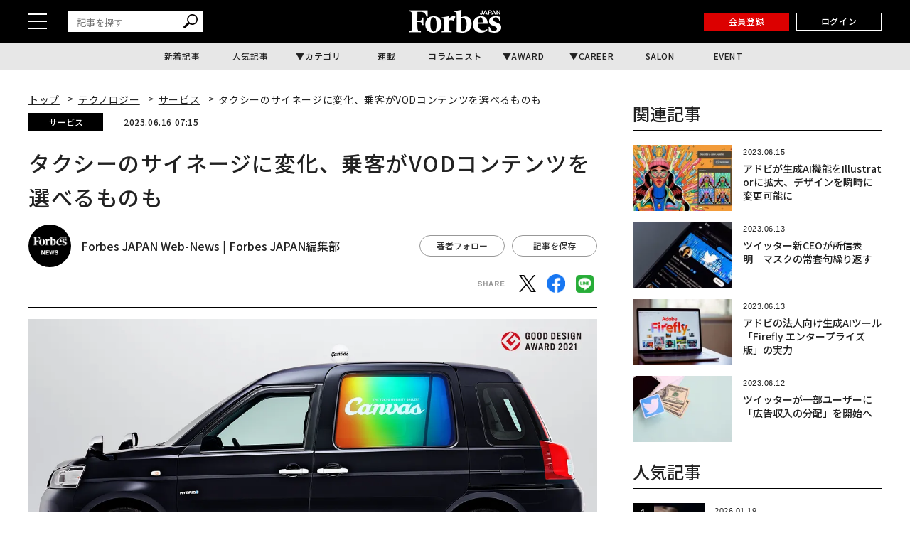

--- FILE ---
content_type: text/html; charset=utf-8
request_url: https://www.google.com/recaptcha/api2/aframe
body_size: 183
content:
<!DOCTYPE HTML><html><head><meta http-equiv="content-type" content="text/html; charset=UTF-8"></head><body><script nonce="SwAEKJnPacu5KeVjvOsElQ">/** Anti-fraud and anti-abuse applications only. See google.com/recaptcha */ try{var clients={'sodar':'https://pagead2.googlesyndication.com/pagead/sodar?'};window.addEventListener("message",function(a){try{if(a.source===window.parent){var b=JSON.parse(a.data);var c=clients[b['id']];if(c){var d=document.createElement('img');d.src=c+b['params']+'&rc='+(localStorage.getItem("rc::a")?sessionStorage.getItem("rc::b"):"");window.document.body.appendChild(d);sessionStorage.setItem("rc::e",parseInt(sessionStorage.getItem("rc::e")||0)+1);localStorage.setItem("rc::h",'1768971669333');}}}catch(b){}});window.parent.postMessage("_grecaptcha_ready", "*");}catch(b){}</script></body></html>

--- FILE ---
content_type: application/javascript; charset=utf-8
request_url: https://fundingchoicesmessages.google.com/f/AGSKWxVjDultT0sAuhidBKaGw9DoFenYVQrMFVNZXcwT5F383WceYvtrInxBSL1yhi9QOle1wsqeV7BU8hgnQPd98DXKJO5gdQMi7sknkPiz1dqcjvpKq-GwgR3dHEem8zRyPuiee40lvQ==?fccs=W251bGwsbnVsbCxudWxsLG51bGwsbnVsbCxudWxsLFsxNzY4OTcxNjY2LDY4MTAwMDAwMF0sbnVsbCxudWxsLG51bGwsW251bGwsWzcsOSw2XSxudWxsLDIsbnVsbCwiZW4iLG51bGwsbnVsbCxudWxsLG51bGwsbnVsbCwxXSwiaHR0cHM6Ly9mb3JiZXNqYXBhbi5jb20vYXJ0aWNsZXMvZGV0YWlsLzYzODYzIixudWxsLFtbOCwiOW9FQlItNW1xcW8iXSxbOSwiZW4tVVMiXSxbMTksIjIiXSxbMTcsIlswXSJdLFsyNCwiIl0sWzI5LCJmYWxzZSJdXV0
body_size: 211
content:
if (typeof __googlefc.fcKernelManager.run === 'function') {"use strict";this.default_ContributorServingResponseClientJs=this.default_ContributorServingResponseClientJs||{};(function(_){var window=this;
try{
var qp=function(a){this.A=_.t(a)};_.u(qp,_.J);var rp=function(a){this.A=_.t(a)};_.u(rp,_.J);rp.prototype.getWhitelistStatus=function(){return _.F(this,2)};var sp=function(a){this.A=_.t(a)};_.u(sp,_.J);var tp=_.ed(sp),up=function(a,b,c){this.B=a;this.j=_.A(b,qp,1);this.l=_.A(b,_.Pk,3);this.F=_.A(b,rp,4);a=this.B.location.hostname;this.D=_.Fg(this.j,2)&&_.O(this.j,2)!==""?_.O(this.j,2):a;a=new _.Qg(_.Qk(this.l));this.C=new _.dh(_.q.document,this.D,a);this.console=null;this.o=new _.mp(this.B,c,a)};
up.prototype.run=function(){if(_.O(this.j,3)){var a=this.C,b=_.O(this.j,3),c=_.fh(a),d=new _.Wg;b=_.hg(d,1,b);c=_.C(c,1,b);_.jh(a,c)}else _.gh(this.C,"FCNEC");_.op(this.o,_.A(this.l,_.De,1),this.l.getDefaultConsentRevocationText(),this.l.getDefaultConsentRevocationCloseText(),this.l.getDefaultConsentRevocationAttestationText(),this.D);_.pp(this.o,_.F(this.F,1),this.F.getWhitelistStatus());var e;a=(e=this.B.googlefc)==null?void 0:e.__executeManualDeployment;a!==void 0&&typeof a==="function"&&_.To(this.o.G,
"manualDeploymentApi")};var vp=function(){};vp.prototype.run=function(a,b,c){var d;return _.v(function(e){d=tp(b);(new up(a,d,c)).run();return e.return({})})};_.Tk(7,new vp);
}catch(e){_._DumpException(e)}
}).call(this,this.default_ContributorServingResponseClientJs);
// Google Inc.

//# sourceURL=/_/mss/boq-content-ads-contributor/_/js/k=boq-content-ads-contributor.ContributorServingResponseClientJs.en_US.9oEBR-5mqqo.es5.O/d=1/exm=ad_blocking_detection_executable,kernel_loader,loader_js_executable,web_iab_tcf_v2_signal_executable/ed=1/rs=AJlcJMwtVrnwsvCgvFVyuqXAo8GMo9641A/m=cookie_refresh_executable
__googlefc.fcKernelManager.run('\x5b\x5b\x5b7,\x22\x5b\x5bnull,\\\x22forbesjapan.com\\\x22,\\\x22AKsRol-l-Z_q7jYg9ud3o9MIKliVvDEX2WxjlTwTkE_rtQXYVadHfRv1nF5FlRN4hSU2B8RFs2VQcrNOFWOJ6JGp_JRlStze1NJgTovPqTacXfvuwsuJtyjLvu7jgLlPce48PESHbgDJ9Cu8prtWjQ8mhng0hBdfuw\\\\u003d\\\\u003d\\\x22\x5d,null,\x5b\x5bnull,null,null,\\\x22https:\/\/fundingchoicesmessages.google.com\/f\/AGSKWxW2WhiCzgsRMzFA6WTIko8FqBMWH8Gik0B_wS1Pf8c0PHROwmFWYGafFV2lI9Ki1KJBh9erfeOMWx26idtEo1-Fzenyk8ZMesVd4uGMY7Da3-VCkKHSy6NmrpoEMML24_Es_Zt1dw\\\\u003d\\\\u003d\\\x22\x5d,null,null,\x5bnull,null,null,\\\x22https:\/\/fundingchoicesmessages.google.com\/el\/AGSKWxU051-0bYZs5FixDuXxvwTQShj7RAjUO93TLk5eLFA-PqUzHoOepClWtuTXK744BsuGT0EqB_i-yo0Z3ROciunp4FZrjJsyX3vsZiTBHose-UrRGcKcjQFCHvG5-6CyuA3bd6xgEQ\\\\u003d\\\\u003d\\\x22\x5d,null,\x5bnull,\x5b7,9,6\x5d,null,2,null,\\\x22en\\\x22,null,null,null,null,null,1\x5d,null,\\\x22Privacy and cookie settings\\\x22,\\\x22Close\\\x22,null,null,null,\\\x22Managed by Google. Complies with IAB TCF. CMP ID: 300\\\x22\x5d,\x5b3,1\x5d\x5d\x22\x5d\x5d,\x5bnull,null,null,\x22https:\/\/fundingchoicesmessages.google.com\/f\/AGSKWxXoRlcSmkKaLl2_EQE7mC-k-4yI3EhZvmli1YtKFxzrxe_jPSdtbYXAvBOleuV-1wRmj0h4s1m5wXdFkxjZ_C5RCbtyB2y2Wh9yMxG7k_c0rRbLkZeIm5yvtYMZZp3k0Mhv1nfXew\\u003d\\u003d\x22\x5d\x5d');}

--- FILE ---
content_type: application/javascript; charset=utf-8
request_url: https://fundingchoicesmessages.google.com/f/AGSKWxU1y8wSVAzaMVZLkEuPqnbUHUDXqKXcrZnNy0rVbDDcVV94VZlteyuHp4NM4w700M6y3SLZmA-2dv8j_Wx6g4BT2TrrzG4mI-o5KhG7Dj1gfGwn9g4WRl8N79oCL67aygZMgat5TY7EVgY0Xjwwub7zFTV1BgyA5LpxOeo_ESmU9Bz7et0kv_vEVX0_/_.videoad4./adx/ads?/spons_links_/ad-label-/headerads1.
body_size: -1288
content:
window['eb87bb3d-c61d-4b2e-9f50-f4dc1473598b'] = true;